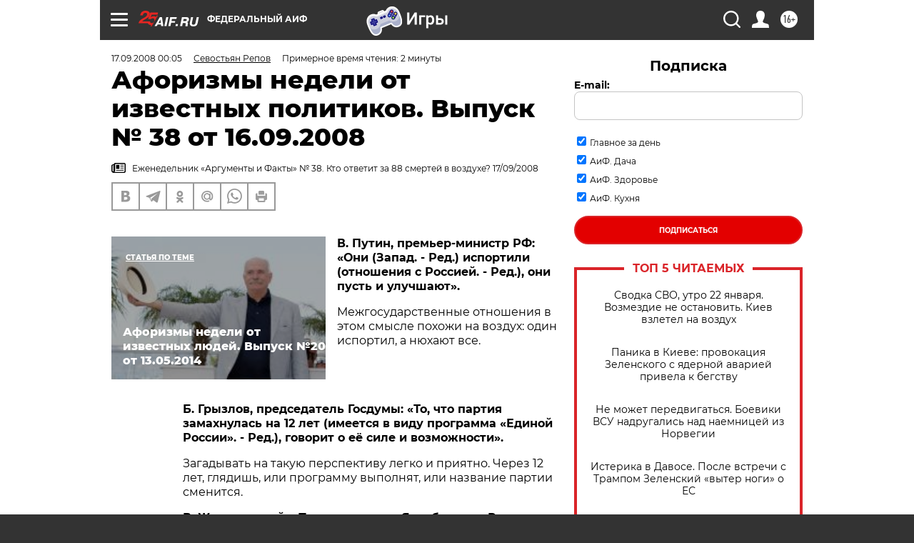

--- FILE ---
content_type: text/html
request_url: https://tns-counter.ru/nc01a**R%3Eundefined*aif_ru/ru/UTF-8/tmsec=aif_ru/725167721***
body_size: -71
content:
0E4F780D697297B5X1769117621:0E4F780D697297B5X1769117621

--- FILE ---
content_type: application/javascript
request_url: https://smi2.ru/counter/settings?payload=CIjlARiku4K9vjM6JDA2ZDc0M2Q1LWRlOTQtNGZmMS1hZTNjLTI3NjI5MTc4NjljZA&cb=_callbacks____0mkpyyfm2
body_size: 1510
content:
_callbacks____0mkpyyfm2("[base64]");

--- FILE ---
content_type: application/javascript; charset=utf-8
request_url: https://news.mediametrics.ru/cgi-bin/b.fcgi?ac=b&m=js&n=5&v=4&p=h&id=DivID1
body_size: 5989
content:
{
var linkElement = document.createElement('link');
linkElement.setAttribute('rel', 'stylesheet');
linkElement.setAttribute('type', 'text/css');
linkElement.setAttribute('href', "//news.mediametrics.ru/css/w4.css");
document.head.appendChild(linkElement);
function VeiwCode(Data, masView, bn) {
var S='<div style="width:320px; overflow: hidden;" onmouseover="blockMouseOver'+bn+'()" onmouseout="blockMouseOver'+bn+'()">';
S+='<div class="mm_title">Самое интересное в соцсетях</div>';
for(var i=0; i<Data.news.length; i++) {
masView[i]=0;
S+='<div class="article_mm">';
S+='<div class="img" style="background-image: url(\''+Data.news[i].image+'\');cursor:pointer;" onclick="winOpen(\''+Data.news[i].linkclick+'\')"></div>';
S+='<div class="title_mm font_sm_mm" style="cursor:pointer;" onclick="winOpen(\''+Data.news[i].linkclick+'\')">';
S+=Data.news[i].title;
S+='</div>';
S+='</div>';
}
S+='</div>';
var e = document.getElementById('DivID1'); if (e) {e.innerHTML = S; e.id = 'DivID1x'+bn;}
}
var Data10845 = {
"status":1,
"blockview":"//news.mediametrics.ru/cgi-bin/v.fcgi?ac=v&m=gif&t=MTc2OTExNzYxOC4xMDg0NTo2NzU%3d",
"news":[
{"description":"",
"image":"//news.mediametrics.ru/uploads/1762607501blob.jpg",
"imageW":"//news.mediametrics.ru/uploads/1762607501blobw.jpg",
"imageW2":"//news.mediametrics.ru/uploads/1762607501blobw2.jpg",
"linkview":"//news.mediametrics.ru/cgi-bin/v.fcgi?ac=v&m=gif&t=MTc2OTExNzYxOC4xMDg0Njo2NzY%3d",
"linkclick":"//news.mediametrics.ru/cgi-bin/c.fcgi?ac=c&t=MTc2OTExNzYxOC4xMDg0Njo2NzY%3d&u=767aHR0cHM6Ly9tZWRpYW1ldHJpY3MucnUvcmF0aW5nL3J1L2RheS5odG1sP2FydGljbGU9NTc0Mzc4NjA%3d",
"title":"Не ешьте эту готовую еду из магазина: список"},
{"description":"",
"image":"//news.mediametrics.ru/uploads/1762608406blob.jpg",
"imageW":"//news.mediametrics.ru/uploads/1762608406blobw.jpg",
"imageW2":"//news.mediametrics.ru/uploads/1762608406blobw2.jpg",
"linkview":"//news.mediametrics.ru/cgi-bin/v.fcgi?ac=v&m=gif&t=MTc2OTExNzYxOC4xMDg0Nzo2Nzc%3d",
"linkclick":"//news.mediametrics.ru/cgi-bin/c.fcgi?ac=c&t=MTc2OTExNzYxOC4xMDg0Nzo2Nzc%3d&u=398aHR0cHM6Ly9tZWRpYW1ldHJpY3MucnUvcmF0aW5nL3J1L2RheS5odG1sP2FydGljbGU9MTY4NDg5MzQ%3d",
"title":"Такую зиму в России никто не ждал: как так?!"},
{"description":"",
"image":"//news.mediametrics.ru/uploads/1762607573blob.jpg",
"imageW":"//news.mediametrics.ru/uploads/1762607573blobw.jpg",
"imageW2":"//news.mediametrics.ru/uploads/1762607573blobw2.jpg",
"linkview":"//news.mediametrics.ru/cgi-bin/v.fcgi?ac=v&m=gif&t=MTc2OTExNzYxOC4xMDg0ODo2Nzg%3d",
"linkclick":"//news.mediametrics.ru/cgi-bin/c.fcgi?ac=c&t=MTc2OTExNzYxOC4xMDg0ODo2Nzg%3d&u=031aHR0cHM6Ly9tZWRpYW1ldHJpY3MucnUvcmF0aW5nL3J1L2RheS5odG1sP2FydGljbGU9MzI3NDU4NDk%3d",
"title":"В ОАЭ произошло жестокое убийство криптомиллионера "},
{"description":"",
"image":"//news.mediametrics.ru/uploads/1762608018blob.jpg",
"imageW":"//news.mediametrics.ru/uploads/1762608018blobw.jpg",
"imageW2":"//news.mediametrics.ru/uploads/1762608018blobw2.jpg",
"linkview":"//news.mediametrics.ru/cgi-bin/v.fcgi?ac=v&m=gif&t=MTc2OTExNzYxOC4xMDg0OTo2Nzk%3d",
"linkclick":"//news.mediametrics.ru/cgi-bin/c.fcgi?ac=c&t=MTc2OTExNzYxOC4xMDg0OTo2Nzk%3d&u=116aHR0cHM6Ly9tZWRpYW1ldHJpY3MucnUvcmF0aW5nL3J1L2RheS5odG1sP2FydGljbGU9NTc0NjkxMzg%3d",
"title":"В магазинах России ажиотаж из-за этого продукта: что купить? "},
{"description":"",
"image":"//news.mediametrics.ru/uploads/1762543949blob.jpg",
"imageW":"//news.mediametrics.ru/uploads/1762543949blobw.jpg",
"imageW2":"//news.mediametrics.ru/uploads/1762543949blobw2.jpg",
"linkview":"//news.mediametrics.ru/cgi-bin/v.fcgi?ac=v&m=gif&t=MTc2OTExNzYxOC4xMDg1MDoyNjk%3d",
"linkclick":"//news.mediametrics.ru/cgi-bin/c.fcgi?ac=c&t=MTc2OTExNzYxOC4xMDg1MDoyNjk%3d&u=861aHR0cHM6Ly9tZWRpYW1ldHJpY3MucnUvcmF0aW5nL3J1L2RheS5odG1sP2FydGljbGU9NTU2MjY4NTk%3d",
"title":"Таких событий не было с 1945: чего ждать всем нам?"}
]
}
var masView10845=[];
var Delay10845=0;
var countV10845=0;
function getGIF10845(url) {
var img = new Image();
img.onload = function() {
countV10845++;
//	console.log('GIF load OK 10845 '+countV10845+'\n');
}
img.src = url;
}
function winOpen(url) {return window.open(url);}
function checkDiv10845(i) {
if (masView10845[i]==-1) {
return 0;
}
var target = document.getElementById('target10845_'+i);
if (!target) {
masView10845[i]=-1;
return 0;
}
var h = (target.getBoundingClientRect().bottom-target.getBoundingClientRect().top)/5;
var w = (target.getBoundingClientRect().right-target.getBoundingClientRect().left)/5;
var targetPosition = {
top: window.pageYOffset + target.getBoundingClientRect().top + h,
left: window.pageXOffset + target.getBoundingClientRect().left + w,
right: window.pageXOffset + target.getBoundingClientRect().right - w,
bottom: window.pageYOffset + target.getBoundingClientRect().bottom - h
};
var windowPosition = {
top: window.pageYOffset,
left: window.pageXOffset,
right: window.pageXOffset + window.innerWidth,
bottom: window.pageYOffset + window.innerHeight
};
if (targetPosition.bottom <= windowPosition.bottom &&
targetPosition.top >= windowPosition.top &&
targetPosition.right <= windowPosition.right &&
targetPosition.left >= windowPosition.left) {
if (masView10845[i]>=5) {
Delay10845 += 25;
setTimeout('getGIF10845("'+Data10845.news[i].linkview+'")', Delay10845);
masView10845[i]=-1;
return 0;
}
masView10845[i]++;
} else {
masView10845[i]=0;
}
return 1;
}
var MouseOver10845=0;
function blockMouseOver10845() {
if (MouseOver10845) return true;
MouseOver10845=1;
getGIF10845(Data10845.blockview);
}
function Visible10845() {
var n=0;
Delay10845=0;
for(var i=0; i<Data10845.news.length; i++) {
if (checkDiv10845(i)>0) n++;
}
if (n>0) setTimeout(Visible10845, 500);
}
if (Data10845.status==1) {
VeiwCode(Data10845, masView10845, '10845');
setTimeout(Visible10845, 250);
}
}
